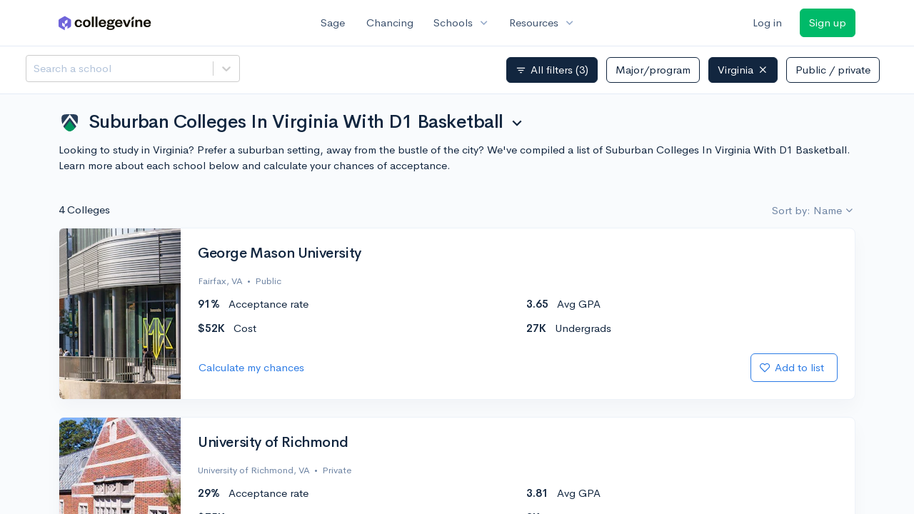

--- FILE ---
content_type: text/html; charset=utf-8
request_url: https://www.collegevine.com/schools/suburban-colleges-in-virginia-with-d1-basketball
body_size: 12887
content:
<!DOCTYPE html>
<html class='h-100' lang='en'>
<head>


<meta content='text/html; charset=UTF-8' http-equiv='Content-Type'>
<meta content='width=device-width, initial-scale=1' name='viewport'>
<meta content='CollegeVine' name='apple-mobile-web-app-title'>
<link href='https://d28hdetl1q8yl2.cloudfront.net/img/favicon-32x32.png' rel='icon' sizes='32x32'>
<link href='https://d28hdetl1q8yl2.cloudfront.net/img/favicon-16x16.png' rel='icon' sizes='16x16'>
<link href='https://d28hdetl1q8yl2.cloudfront.net/img/favicon-64x64.png' rel='icon' sizes='64x64'>
<link href='https://d28hdetl1q8yl2.cloudfront.net/img/favicon-128x128.png' rel='icon' sizes='128x128'>
<link href='https://d28hdetl1q8yl2.cloudfront.net/img/favicon-180x180.png' rel='icon' sizes='180x180'>
<link href='https://d28hdetl1q8yl2.cloudfront.net/img/apple-touch-icon-120x120.png' rel='apple-touch-icon' sizes='120x120'>
<link href='https://d28hdetl1q8yl2.cloudfront.net/img/apple-touch-icon-152x152.png' rel='apple-touch-icon' sizes='152x152'>
<link href='https://d28hdetl1q8yl2.cloudfront.net/img/apple-touch-icon-167x167.png' rel='apple-touch-icon' sizes='167x167'>
<link href='https://d28hdetl1q8yl2.cloudfront.net/img/apple-touch-icon-180x180.png' rel='apple-touch-icon' sizes='180x180'>
<link href='https://d28hdetl1q8yl2.cloudfront.net/img/apple-touch-icon-512x512.png' rel='apple-touch-icon' sizes='512x512'>

<title>Suburban Colleges In Virginia With D1 Basketball | CollegeVine</title>
<meta name="description" content="Looking to study in Virginia? Prefer a suburban setting, away from the bustle of the city? We&#39;ve compiled a list of Suburban Colleges In Virginia With D1 Basketball. Learn more about each school below and calculate your chances of acceptance.">
<meta property="og:title" content="Suburban Colleges In Virginia With D1 Basketball">
<meta property="og:url" content="https://www.collegevine.com/schools/suburban-colleges-in-virginia-with-d1-basketball">
<meta property="og:site_name" content="CollegeVine">
<meta property="og:description" content="Looking to study in Virginia? Prefer a suburban setting, away from the bustle of the city? We&#39;ve compiled a list of Suburban Colleges In Virginia With D1 Basketball. Learn more about each school below and calculate your chances of acceptance.">
<meta name="twitter:title" content="Suburban Colleges In Virginia With D1 Basketball">
<meta name="twitter:card" content="summary_large_image">
<meta name="twitter:site" content="@collegevine">
<meta name="twitter:domain" content="https://www.collegevine.com">
<meta name="twitter:description" content="Looking to study in Virginia? Prefer a suburban setting, away from the bustle of the city? We&#39;ve compiled a list of Suburban Colleges In Virginia With D1 Basketball. Learn more about each school below and calculate your chances of acceptance.">
<link href='https://www.collegevine.com/schools/suburban-colleges-in-virginia-with-d1-basketball' rel='canonical'>
<meta name="csrf-param" content="authenticity_token" />
<meta name="csrf-token" content="pmBNvo6B7v5qT9iMQOEjnXFuwnr7eSgvsQEJDq4rdpmZrsDMBK7B-Az5p2OZNn3W2P6917lrxt8KQOv07rPlHA" />

<script>
  ;(function () {
    function hasBrowserRequiredFeatures() {
      try {
        // template literals
        eval("`test`")
  
        // classes
        eval("class Foo {}")
  
        // arrow functions
        eval("const increment = x => x + 1")
      } catch (error) {
        return false
      }
  
      // performance API
      if (
        typeof performance === "undefined" ||
        typeof performance.clearMeasures !== "function"
      ) {
        return false
      }
  
      return true
    }
  
    // Set flag for unsupported browsers to be later reported to Heap since
    // it hasn’t been loaded at this point:
    const isSupportedBrowser = hasBrowserRequiredFeatures()
    window.CV = window.CV || {}
    window.CV.hasUnsupportedBrowser = !isSupportedBrowser
    window.CV.sentryAttributionKey = null
  
    window.sentryOnLoad = () => {
      if (!isSupportedBrowser) {
        if (
          typeof console !== "undefined" &&
          typeof console.warn === "function"
        ) {
          console.warn(
            "Error reporting disabled. This browser is not officially supported."
          )
        }
        return
      }
  
      Sentry.init({
        release: "app-frontend@7f5420cd22c9fc1112b0ae673afb7a76cdc8965f",
        // Only track errors from JavaScript we serve
        allowUrls: [/collegevine\.com/, /d28hdetl1q8yl2\.cloudfront\.net/],
        beforeSend: (event, hint) => {
          const exception = hint.originalException
  
          // If the __sentryFingerprint field of the underlying exception is
          // defined, use it as the fingerprint for the Sentry issue.
          if (exception && exception.__sentryFingerprint) {
            event.fingerprint = [exception.__sentryFingerprint]
          }
  
          return event
        },
      })
  
      if (CV.sentryAttributionKey) {
        Sentry.setContext("attribution", { key: CV.sentryAttributionKey })
        Sentry.setTag("attribution", CV.sentryAttributionKey)
      }
    }
  })()
</script>
<script crossorigin='anonymous' src='https://js.sentry-cdn.com/4d42713cd70d4bb0973933789bbaede8.min.js'></script>


<!-- Google Consent Mode -->
<script>
  window.dataLayer = window.dataLayer || [];
  function gtag(){dataLayer.push(arguments);}
  gtag("consent", "default", {
    ad_storage: "denied",
    analytics_storage: "denied",
    ad_user_data: "denied",
    ad_personalization: "denied",
    wait_for_update: 500
  });
  gtag("set", "ads_data_redaction", true);
</script>
<!-- Osano -->
<script src='https://cmp.osano.com/Azyzp2TvnpgtM3kbz/02dc74f6-748a-4d06-aae6-1dda988cd583/osano.js'></script>

<!-- Google tag (gtag.js) -->
<script async src='https://www.googletagmanager.com/gtag/js?id=G-KT9ZYXLWZ5'></script>
<script>
  window.dataLayer = window.dataLayer || [];
  function gtag(){dataLayer.push(arguments);}
  gtag('js', new Date());
  
  gtag('config', 'G-KT9ZYXLWZ5');
</script>

<script>
  performance.mark('css:start')
  performance.mark('css:lib:start')
</script>
<link rel="preload stylesheet" href="https://d28hdetl1q8yl2.cloudfront.net/assets/select2/select2.min-15d6ad4dfdb43d0affad683e70029f97a8f8fc8637a28845009ee0542dccdf81.css" as="style" />
<link rel="preload stylesheet" href="https://d28hdetl1q8yl2.cloudfront.net/theme/fonts/feather/feather.min.css" as="style" />
<link rel="preload stylesheet" href="https://d28hdetl1q8yl2.cloudfront.net/theme/css/theme.min.css" as="style" />
<link rel="stylesheet" href="https://cdn.jsdelivr.net/npm/katex@0.16.9/dist/katex.min.css" />
<link rel="preload stylesheet" href="https://d28hdetl1q8yl2.cloudfront.net/assets/app-2fd5a5547831257f8f2cc284019cff51d6b2ee61d19988ee71560bfda5cc31c1.css" as="style" />
<link as='font' crossorigin='anonymous' href='https://d28hdetl1q8yl2.cloudfront.net/material-symbols.20250124.woff2' rel='preload'>
<style>
  @font-face {
    font-family: 'Material Symbols Outlined';
    font-style: normal;
    font-display: block;
    src: url(https://d28hdetl1q8yl2.cloudfront.net/material-symbols.20250124.woff2);
  }
</style>

<link rel="stylesheet" href="https://d28hdetl1q8yl2.cloudfront.net/assets/react-carousel/style-69dbb724412f5f94c8d029a7fb77e9b4fe56b30269c0da9eed2193be3a996b7f.css" defer="defer" />
<link rel="stylesheet" href="https://d28hdetl1q8yl2.cloudfront.net/assets/react-calendar-ca0e0eff047f2ba727d063d3bf3addde3a4bbad240b151d1394288c38746c5d8.css" defer="defer" />

<script>
  performance.mark('css:lib:end')
</script>
<script>
  performance.mark('css:pageStyles:start')
</script>
<link as='fetch' crossorigin='anonymous' href='https://d28hdetl1q8yl2.cloudfront.net/schools/hub/data/static/797d88117504240e55e76da079c08e7a2a4b0eb56e71adf51bc7ac4e6dc91392' rel='preload'>
<link as='fetch' crossOrigin='anonymous' href='/schools/hub/data/recommended-schools' rel='preload'>
<link rel="stylesheet" href="https://d28hdetl1q8yl2.cloudfront.net/theme-landing/libs/flickity/dist/flickity.min.css" />
<link rel="stylesheet" href="https://api.mapbox.com/mapbox-gl-js/v1.8.1/mapbox-gl.css" />
<link rel="stylesheet" href="https://api.mapbox.com/mapbox-gl-js/plugins/mapbox-gl-geocoder/v4.4.2/mapbox-gl-geocoder.css" />

<script>
  performance.mark('css:pageStyles:end')
</script>
<script>
  performance.mark('css:end')
</script>
<script>
  ;(function () {
    function hasBrowserRequiredFeatures() {
      try {
        // template literals
        eval("`test`")
  
        // classes
        eval("class Foo {}")
  
        // arrow functions
        eval("const increment = x => x + 1")
      } catch (error) {
        return false
      }
  
      // performance API
      if (
        typeof performance === "undefined" ||
        typeof performance.clearMeasures !== "function"
      ) {
        return false
      }
  
      return true
    }
  
    // Set flag for unsupported browsers to be later reported to Heap since
    // it hasn’t been loaded at this point:
    const isSupportedBrowser = hasBrowserRequiredFeatures()
    window.CV = window.CV || {}
    window.CV.hasUnsupportedBrowser = !isSupportedBrowser
    window.CV.sentryAttributionKey = null
  
    window.sentryOnLoad = () => {
      if (!isSupportedBrowser) {
        if (
          typeof console !== "undefined" &&
          typeof console.warn === "function"
        ) {
          console.warn(
            "Error reporting disabled. This browser is not officially supported."
          )
        }
        return
      }
  
      Sentry.init({
        release: "app-frontend@7f5420cd22c9fc1112b0ae673afb7a76cdc8965f",
        // Only track errors from JavaScript we serve
        allowUrls: [/collegevine\.com/, /d28hdetl1q8yl2\.cloudfront\.net/],
        beforeSend: (event, hint) => {
          const exception = hint.originalException
  
          // If the __sentryFingerprint field of the underlying exception is
          // defined, use it as the fingerprint for the Sentry issue.
          if (exception && exception.__sentryFingerprint) {
            event.fingerprint = [exception.__sentryFingerprint]
          }
  
          return event
        },
      })
  
      if (CV.sentryAttributionKey) {
        Sentry.setContext("attribution", { key: CV.sentryAttributionKey })
        Sentry.setTag("attribution", CV.sentryAttributionKey)
      }
    }
  })()
</script>
<script crossorigin='anonymous' src='https://js.sentry-cdn.com/4d42713cd70d4bb0973933789bbaede8.min.js'></script>


<script>
  window.CV = window.CV || {}
  window.CV.featureFlags = {}
  window.CV.trackedFeatureFlags = {
    "ff_mkt_795_ai_menu_button": true,
    "ff_uaq_487_ivy_notification_conversation": false,
    "ff_uaq_549_new_ivy_onboarding_experience": true,
    "ff_uaq_750_ivy_tutor_copy": "Free help",
    "ff_uaq_752_add_modal_after_ivy_tutor_landing": true,
    "ff_app_13500_cookie_consent_management": "osano",
    "ff_rcr_2453_ask_for_shorelight_phone_number_earlier": false,
    "ff_rcr_2353_enable_shorelight": false,
    "ff_app_13805_mobile_push_notifications_contextual": true,
    "ff_app_18741_ai_tastemaker_request_human_review": 1,
    "ff_app_18969_brag_sheet_student_conversion": "obvious",
    "ff_app_20988_landing_page_student_banner": true
  }
  
  CV.isMobileDevice = false
  CV.mobileApp = {
    manifest: null,
    isStartup: false,
    pushPermissionRequestMode: null,
  }
  
  CV.deviceCategory = "desktop"
  CV.page = {
    type: "app",
    blog: {
      slug: null,
      categories: null,
    }
  }
</script>
<script>
  !function(){var analytics=window.analytics=window.analytics||[];if(!analytics.initialize)if(analytics.invoked)window.console&&console.error&&console.error("Segment snippet included twice.");else{analytics.invoked=!0;analytics.methods=["trackSubmit","trackClick","trackLink","trackForm","pageview","identify","reset","group","track","ready","alias","debug","page","once","off","on","addSourceMiddleware","addIntegrationMiddleware","setAnonymousId","addDestinationMiddleware"];analytics.factory=function(e){return function(){var t=Array.prototype.slice.call(arguments);t.unshift(e);analytics.push(t);return analytics}};for(var e=0;e<analytics.methods.length;e++){var key=analytics.methods[e];analytics[key]=analytics.factory(key)}analytics.load=function(key,e){var t=document.createElement("script");t.type="text/javascript";t.async=!0;t.src="https://cdn.segment.com/analytics.js/v1/" + key + "/analytics.min.js";var n=document.getElementsByTagName("script")[0];n.parentNode.insertBefore(t,n);analytics._loadOptions=e};analytics._writeKey='rWXWySxnrfE3LkUSGnjwjOOc2hsfLtaC';;analytics.SNIPPET_VERSION="4.15.3";
  analytics.load('rWXWySxnrfE3LkUSGnjwjOOc2hsfLtaC');
  }}();
</script>
<script src="https://d28hdetl1q8yl2.cloudfront.net/assets/tracking-fa9713c983199b4698597ef97cb4bc9b49f5a33564ac751a6aa1bc959067ded0.js"></script>
<script>
  if (CV.tracking) {
    CV.tracking.pageView()
  }
</script>
<script>
  if (CV.currentUser) {
    
    if (CV.tracking) {
      CV.tracking.identify(CV.currentUser.cvid)
    }
  }
</script>




</head>
<body class='h-100 d-flex flex-column overflow-y-hidden '>
<a aria-label='Skip to main content' class='skip-to-main-content visuallyhidden focusable' href='#skip-to-main' tabindex='0'>Skip to main content</a>


<nav class='bg-white navbar navbar-light navbar-user navbar-expand-md py-3 px-1 px-md-3'>
<div class='d-flex align-items-center justify-content-between flex-grow-1 px-3 container'>
<div class='d-flex align-items-center'>
<a href='/'>
<img class="img-fluid" alt="CollegeVine home" src="https://d28hdetl1q8yl2.cloudfront.net/img/cv-logo-lilac.svg" />
</a>

</div>
<div class='d-flex align-items-center justify-content-around bg-white'>
<a class='text-gray-800 text-nowrap px-3 mx-1' href='https://www.collegevine.com/sage'>
Sage
</a>
<a class='text-gray-800 text-nowrap px-3 mx-1' href='https://www.collegevine.com/admissions-calculator'>
Chancing
</a>
<div class='dropdown'>
<button class='btn btn-link py-0 px-3 text-gray-800 d-flex align-items-center justify-content-between dropdown-toggle'>
<div class='text-nowrap'>Schools</div>
<div class='material-symbol ms-2 ml-2 large text-muted'>expand_more</div>
</button>
<div class='dropdown-menu z-index-popover'>
<a class='text-gray-800 text-nowrap dropdown-item' href='https://www.collegevine.com/schools/hub/all'>Explore Colleges</a>
<a class='text-gray-800 text-nowrap dropdown-item' href='https://www.collegevine.com/college-lists-and-rankings'>Rankings</a>
</div>
</div>
<div class='dropdown'>
<button class='btn btn-link py-0 px-3 text-gray-800 d-flex align-items-center justify-content-between dropdown-toggle'>
<div class='text-nowrap'>Resources</div>
<div class='material-symbol ms-2 ml-2 large text-muted'>expand_more</div>
</button>
<div class='dropdown-menu z-index-popover'>
<a class='text-gray-800 text-nowrap dropdown-item' href='https://www.collegevine.com/ai/homework-help'>Homework Help</a>
<a class='text-gray-800 text-nowrap dropdown-item' href='https://www.collegevine.com/faq'>Expert FAQ</a>
<a class='text-gray-800 text-nowrap dropdown-item' href='https://www.collegevine.com/guidance'>Blog Articles</a>
<a class='text-gray-800 text-nowrap dropdown-item' href='https://blog.collegevine.com/category/essays/essay-guides-2023-24/'>Essay Guides</a>
<a class='text-gray-800 text-nowrap dropdown-item' href='https://www.collegevine.com/livestreams'>Livestreams</a>
<a class='text-gray-800 text-nowrap dropdown-item' href='https://www.collegevine.com/monthly-scholarships'>Scholarships</a>
<a class='text-gray-800 text-nowrap dropdown-item' href='https://www.collegevine.com/communities/feed'>Community</a>
<a class='text-gray-800 text-nowrap dropdown-item' href='https://www.collegevine.com/essays/review'>Peer essay review</a>
</div>
</div>
</div>

<div class='d-flex align-items-center'>
<form class="my-0" method="post" action="https://www.collegevine.com/users/auth/auth0?screen_hint=login"><button class="navbar-btn btn btn-link text-gray-800 mr-3 me-3" id="navbarLogin" type="submit">Log in</button><input type="hidden" name="authenticity_token" value="21bZm1e2n8OJvAAsZon_2TNQJ6dAYq1O_g1g1EPCQC81qWxT0a1dWmXzFhr8Vl3WHdzKS6oYUrOLak_oL0RNww" /></form>
<form class="my-0" method="post" action="https://www.collegevine.com/users/auth/auth0?screen_hint=signUp"><button class="navbar-btn btn btn-success" id="signup" type="submit">Sign up</button><input type="hidden" name="authenticity_token" value="pjknMPjHjNyjglGEPKlpxTrUSzlY1Nl5vBVhCuRKfLtIxpL4ftxORU_NR7KmdsvKFFim1bKuJoTJck42iMxxVw" /></form>
</div>
</div>
</nav>

<div class='skip-to-main' id='skip-to-main' tabindex='-1'></div>


<div id="bb7ebf54" class=""></div>


<div id="6fa0b007" class="flex-grow-1 d-flex flex-column overflow-y-hidden"><div class="d-flex overflow-hidden flex-grow-1" data-reactroot=""><div class="d-flex flex-column overflow-hidden flex-grow-1 position-relative"><script type="application/ld+json">{"@context":"https://schema.org","@type":"ItemList","name":"Suburban Colleges In Virginia With D1 Basketball","url":"https://www.collegevine.com/schools/suburban-colleges-in-virginia-with-d1-basketball","description":"Looking to study in Virginia? Prefer a suburban setting, away from the bustle of the city? We've compiled a list of Suburban Colleges In Virginia With D1 Basketball. Learn more about each school below and calculate your chances of acceptance.","numberOfItems":4,"itemListOrder":"https://schema.org/ItemListOrderAscending","itemListElement":[{"@type":"ListItem","name":"George Mason University","address":"4400 University Dr Fairfax, Virginia 22030","position":0,"url":"https://www.collegevine.com/schools/george-mason-university"},{"@type":"ListItem","name":"University of Richmond","address":"142 UR Drive University of Richmond, Virginia 23173","position":1,"url":"https://www.collegevine.com/schools/university-of-richmond"},{"@type":"ListItem","name":"University of Virginia | UVA","address":"1827 University Avenue Charlottesville, Virginia 22903","position":2,"url":"https://www.collegevine.com/schools/university-of-virginia-uva"},{"@type":"ListItem","name":"William & Mary","address":"200 Richmond Road Williamsburg, Virginia 23187","position":3,"url":"https://www.collegevine.com/schools/college-of-william-mary-william-mary"}]}</script><div class="flex-grow-1 bg-very-light-grey overflow-x-hidden overflow-y-auto t--scroll-container"><div class="position-sticky z-index-fixed d-flex justify-content-between bg-white border-bottom py-3 px-5" style="top:0"><div class="mb-4 mb-md-0 mr-3 my-1 my-md-0" style="width:20em;min-width:15em"><style data-emotion-css="2b097c-container">.css-2b097c-container{position:relative;box-sizing:border-box;}</style><div class=" css-2b097c-container"><style data-emotion-css="yk16xz-control">.css-yk16xz-control{-webkit-align-items:center;-webkit-box-align:center;-ms-flex-align:center;align-items:center;background-color:hsl(0,0%,100%);border-color:hsl(0,0%,80%);border-radius:4px;border-style:solid;border-width:1px;cursor:default;display:-webkit-box;display:-webkit-flex;display:-ms-flexbox;display:flex;-webkit-flex-wrap:wrap;-ms-flex-wrap:wrap;flex-wrap:wrap;-webkit-box-pack:justify;-webkit-justify-content:space-between;-ms-flex-pack:justify;justify-content:space-between;min-height:38px;outline:0 !important;position:relative;-webkit-transition:all 100ms;transition:all 100ms;box-sizing:border-box;}.css-yk16xz-control:hover{border-color:hsl(0,0%,70%);}</style><div class="t--name-search__control css-yk16xz-control"><style data-emotion-css="1hwfws3">.css-1hwfws3{-webkit-align-items:center;-webkit-box-align:center;-ms-flex-align:center;align-items:center;display:-webkit-box;display:-webkit-flex;display:-ms-flexbox;display:flex;-webkit-flex:1;-ms-flex:1;flex:1;-webkit-flex-wrap:wrap;-ms-flex-wrap:wrap;flex-wrap:wrap;padding:2px 8px;-webkit-overflow-scrolling:touch;position:relative;overflow:hidden;box-sizing:border-box;}</style><div class="t--name-search__value-container css-1hwfws3"><style data-emotion-css="8dspav-placeholder">.css-8dspav-placeholder{color:#B1C2D9;margin-left:2px;margin-right:2px;position:absolute;top:50%;-webkit-transform:translateY(-50%);-ms-transform:translateY(-50%);transform:translateY(-50%);box-sizing:border-box;}</style><div class="t--name-search__placeholder css-8dspav-placeholder">Search a school</div><style data-emotion-css="1g6gooi">.css-1g6gooi{margin:2px;padding-bottom:2px;padding-top:2px;visibility:visible;color:hsl(0,0%,20%);box-sizing:border-box;}</style><div class="css-1g6gooi"><div class="t--name-search__input" style="display:inline-block"><input type="text" autoCapitalize="none" autoComplete="off" autoCorrect="off" id="react-select-45-input" spellcheck="false" tabindex="0" value="" aria-autocomplete="list" aria-label="Search a school" style="box-sizing:content-box;width:1px;label:input;background:0;border:0;font-size:inherit;opacity:1;outline:0;padding:0;color:inherit"/><div style="position:absolute;top:0;left:0;visibility:hidden;height:0;overflow:scroll;white-space:pre"></div></div></div></div><style data-emotion-css="1wy0on6">.css-1wy0on6{-webkit-align-items:center;-webkit-box-align:center;-ms-flex-align:center;align-items:center;-webkit-align-self:stretch;-ms-flex-item-align:stretch;align-self:stretch;display:-webkit-box;display:-webkit-flex;display:-ms-flexbox;display:flex;-webkit-flex-shrink:0;-ms-flex-negative:0;flex-shrink:0;box-sizing:border-box;}</style><div class="t--name-search__indicators css-1wy0on6"><style data-emotion-css="1okebmr-indicatorSeparator">.css-1okebmr-indicatorSeparator{-webkit-align-self:stretch;-ms-flex-item-align:stretch;align-self:stretch;background-color:hsl(0,0%,80%);margin-bottom:8px;margin-top:8px;width:1px;box-sizing:border-box;}</style><span class="t--name-search__indicator-separator css-1okebmr-indicatorSeparator"></span><style data-emotion-css="tlfecz-indicatorContainer">.css-tlfecz-indicatorContainer{color:hsl(0,0%,80%);display:-webkit-box;display:-webkit-flex;display:-ms-flexbox;display:flex;padding:8px;-webkit-transition:color 150ms;transition:color 150ms;box-sizing:border-box;}.css-tlfecz-indicatorContainer:hover{color:hsl(0,0%,60%);}</style><div aria-hidden="true" class="t--name-search__indicator t--name-search__dropdown-indicator css-tlfecz-indicatorContainer"><style data-emotion-css="19bqh2r">.css-19bqh2r{display:inline-block;fill:currentColor;line-height:1;stroke:currentColor;stroke-width:0;}</style><svg height="20" width="20" viewBox="0 0 20 20" aria-hidden="true" focusable="false" class="css-19bqh2r"><path d="M4.516 7.548c0.436-0.446 1.043-0.481 1.576 0l3.908 3.747 3.908-3.747c0.533-0.481 1.141-0.446 1.574 0 0.436 0.445 0.408 1.197 0 1.615-0.406 0.418-4.695 4.502-4.695 4.502-0.217 0.223-0.502 0.335-0.787 0.335s-0.57-0.112-0.789-0.335c0 0-4.287-4.084-4.695-4.502s-0.436-1.17 0-1.615z"></path></svg></div></div></div></div></div><div class="bg-gradient-light-grey rounded py-2"> </div></div><div class="container"><div class="d-flex flex-wrap align-items-center justify-content-between mt-3 mb-0 mb-md-4"><div class="dropdown  my-2"><button class="btn btn-link text-body p-0" aria-label="Ranking selector" aria-expanded="false" role="combobox" aria-haspopup="listbox" aria-controls="ranking-selector-dropdown-options"><h1 class="my-2 d-flex align-items-start"><img class="mr-3" src="https://d28hdetl1q8yl2.cloudfront.net/img/landing/rankings-logo.svg" style="height:1.1em"/><span class="text-left">Suburban Colleges In Virginia With D1 Basketball</span><span class="material-symbol ml-2 pt-1">expand_more</span></h1></button></div><p class="">Looking to study in Virginia? Prefer a suburban setting, away from the bustle of the city? We&#x27;ve compiled a list of Suburban Colleges In Virginia With D1 Basketball. Learn more about each school below and calculate your chances of acceptance.</p></div><div class="d-flex justify-content-between mb-3"><div class="">4 Colleges</div><div class="d-flex justify-content-end"><div class="dropdown  "><button class="
        dropdown-toggle d-inline-flex align-items-center justify-content-center
         btn btn-link p-0 text-secondary" aria-label="Sort options" aria-expanded="false" role="combobox" aria-haspopup="listbox" aria-controls="school-sort-options-dropdown">Sort by: Name</button></div></div></div><div class="pb-4"><div class="card mb-0 t--list-row t--school-8df5ee53-9f90-454e-8a37-23046f737814"><div class="card-body row"><div class="col-12 col-sm-auto mb-5 mb-sm-0 d-flex flex-column flex-sm-row align-items-stretch"><div class="m-n4 overflow-hidden position-relative rounded-left" style="width:170px"><img class="position-absolute" src="https://collegevine.imgix.net/8df5ee53-9f90-454e-8a37-23046f737814.jpg?w=170&amp;h=270&amp;fit=crop&amp;crop=edges&amp;auto=format" srcSet="" style="left:calc(50% - 85px);top:calc(50% - 135px)" alt="" sizes=""/></div></div><div class="col-12 col-sm ml-sm-4 pt-3 pt-sm-0"><div class="d-flex align-items-start justify-content-between"><a class="h2 text-body flex-grow-1" href="/schools/hub/all/d/george-mason-university">George Mason University</a></div><div class="small text-secondary d-flex align-items-center"><div class="t--location">Fairfax, VA</div></div><div class="row "><div class="col-6"><div class="mt-3 d-flex align-items-center "><strong class="t--tuition-in-state">$10K</strong><span class="ml-3">In-state tuition</span></div></div><div class="col-6"><div class="mt-3 d-flex align-items-center "><strong class="t--tuition-out-of-state">$35K</strong><span class="ml-3">Out-of-state tuition</span></div></div></div><div class="d-flex justify-content-between align-items-center mt-4"><a class="btn btn-link p-0" aria-label="Calculate my chances for George Mason University" href="/admissions-calculator">Calculate my chances</a><div class=""><form class="d-inline" method="post" action="/users/auth/auth0?origin=%2Fschools%2Fsuburban-colleges-in-virginia-with-d1-basketball&amp;screen_hint=signUp" target=""><button class="d-flex btn btn-outline-primary" type="submit"><div class="d-flex align-items-center mr-2"><i class="fe fe-heart"></i><div class="d-none d-md-block ml-2">Add to list</div></div></button><input type="hidden" class="" name="authenticity_token" value=""/></form></div></div></div></div></div></div><div class="pb-4"><div class="card mb-0 t--list-row t--school-79eccccd-6a0b-431f-9916-79b0ee0dee39"><div class="card-body row"><div class="col-12 col-sm-auto mb-5 mb-sm-0 d-flex flex-column flex-sm-row align-items-stretch"><div class="m-n4 overflow-hidden position-relative rounded-left" style="width:170px"><img class="position-absolute" src="https://collegevine.imgix.net/79eccccd-6a0b-431f-9916-79b0ee0dee39.jpg?w=170&amp;h=270&amp;fit=crop&amp;crop=edges&amp;auto=format" srcSet="" style="left:calc(50% - 85px);top:calc(50% - 135px)" alt="" sizes=""/></div></div><div class="col-12 col-sm ml-sm-4 pt-3 pt-sm-0"><div class="d-flex align-items-start justify-content-between"><a class="h2 text-body flex-grow-1" href="/schools/hub/all/d/university-of-richmond">University of Richmond</a></div><div class="small text-secondary d-flex align-items-center"><div class="t--location">University of Richmond, VA</div></div><div class="row "><div class="col-6"><div class="mt-3 d-flex align-items-center "><strong class="t--tuition-in-state">$60K</strong><span class="ml-3">In-state tuition</span></div></div><div class="col-6"><div class="mt-3 d-flex align-items-center "><strong class="t--tuition-out-of-state">$60K</strong><span class="ml-3">Out-of-state tuition</span></div></div></div><div class="d-flex justify-content-between align-items-center mt-4"><a class="btn btn-link p-0" aria-label="Calculate my chances for University of Richmond" href="/admissions-calculator">Calculate my chances</a><div class=""><form class="d-inline" method="post" action="/users/auth/auth0?origin=%2Fschools%2Fsuburban-colleges-in-virginia-with-d1-basketball&amp;screen_hint=signUp" target=""><button class="d-flex btn btn-outline-primary" type="submit"><div class="d-flex align-items-center mr-2"><i class="fe fe-heart"></i><div class="d-none d-md-block ml-2">Add to list</div></div></button><input type="hidden" class="" name="authenticity_token" value=""/></form></div></div></div></div></div></div><div class="pb-4"><div class="card mb-0 t--list-row t--school-4f44a70d-648c-4349-b95e-9f06ce8d4010"><div class="card-body row"><div class="col-12 col-sm-auto mb-5 mb-sm-0 d-flex flex-column flex-sm-row align-items-stretch"><div class="m-n4 overflow-hidden position-relative rounded-left" style="width:170px"><img class="position-absolute" src="https://collegevine.imgix.net/4f44a70d-648c-4349-b95e-9f06ce8d4010.jpg?w=170&amp;h=270&amp;fit=crop&amp;crop=edges&amp;auto=format" srcSet="" style="left:calc(50% - 85px);top:calc(50% - 135px)" alt="" sizes=""/></div></div><div class="col-12 col-sm ml-sm-4 pt-3 pt-sm-0"><div class="d-flex align-items-start justify-content-between"><a class="h2 text-body flex-grow-1" href="/schools/hub/all/d/university-of-virginia-uva">University of Virginia | UVA</a></div><div class="small text-secondary d-flex align-items-center"><div class="t--location">Charlottesville, VA</div></div><div class="row "><div class="col-6"><div class="mt-3 d-flex align-items-center "><strong class="t--tuition-in-state">$17K</strong><span class="ml-3">In-state tuition</span></div></div><div class="col-6"><div class="mt-3 d-flex align-items-center "><strong class="t--tuition-out-of-state">$52K</strong><span class="ml-3">Out-of-state tuition</span></div></div></div><div class="d-flex justify-content-between align-items-center mt-4"><a class="btn btn-link p-0" aria-label="Calculate my chances for University of Virginia | UVA" href="/admissions-calculator">Calculate my chances</a><div class=""><form class="d-inline" method="post" action="/users/auth/auth0?origin=%2Fschools%2Fsuburban-colleges-in-virginia-with-d1-basketball&amp;screen_hint=signUp" target=""><button class="d-flex btn btn-outline-primary" type="submit"><div class="d-flex align-items-center mr-2"><i class="fe fe-heart"></i><div class="d-none d-md-block ml-2">Add to list</div></div></button><input type="hidden" class="" name="authenticity_token" value=""/></form></div></div></div></div></div></div><div class="pb-4"><div class="card mb-0 t--list-row t--school-fefccd1d-6b12-4ce5-96f6-4907cef0addc"><div class="card-body row"><div class="col-12 col-sm-auto mb-5 mb-sm-0 d-flex flex-column flex-sm-row align-items-stretch"><div class="m-n4 overflow-hidden position-relative rounded-left" style="width:170px"><img class="position-absolute" src="https://collegevine.imgix.net/fefccd1d-6b12-4ce5-96f6-4907cef0addc.jpg?w=170&amp;h=270&amp;fit=crop&amp;crop=edges&amp;auto=format" srcSet="" style="left:calc(50% - 85px);top:calc(50% - 135px)" alt="" sizes=""/></div></div><div class="col-12 col-sm ml-sm-4 pt-3 pt-sm-0"><div class="d-flex align-items-start justify-content-between"><a class="h2 text-body flex-grow-1" href="/schools/hub/all/d/college-of-william-mary-william-mary">William &amp; Mary</a></div><div class="small text-secondary d-flex align-items-center"><div class="t--location">Williamsburg, VA</div></div><div class="row "><div class="col-6"><div class="mt-3 d-flex align-items-center "><strong class="t--tuition-in-state">$19K</strong><span class="ml-3">In-state tuition</span></div></div><div class="col-6"><div class="mt-3 d-flex align-items-center "><strong class="t--tuition-out-of-state">$45K</strong><span class="ml-3">Out-of-state tuition</span></div></div></div><div class="d-flex justify-content-between align-items-center mt-4"><a class="btn btn-link p-0" aria-label="Calculate my chances for William &amp; Mary" href="/admissions-calculator">Calculate my chances</a><div class=""><form class="d-inline" method="post" action="/users/auth/auth0?origin=%2Fschools%2Fsuburban-colleges-in-virginia-with-d1-basketball&amp;screen_hint=signUp" target=""><button class="d-flex btn btn-outline-primary" type="submit"><div class="d-flex align-items-center mr-2"><i class="fe fe-heart"></i><div class="d-none d-md-block ml-2">Add to list</div></div></button><input type="hidden" class="" name="authenticity_token" value=""/></form></div></div></div></div></div></div></div></div></div></div></div>




<noscript>
<div class='position-fixed fixed-bottom text-center'>
<div class='alert bg-soft-warning mb-0'>
<i class='fe fe-alert-triangle'></i>
Looks like you don’t have JavaScript enabled.
<a href='http://activatejavascript.org/en/instructions' target='_blank'>
Enable JavaScript to use our free tools.
<i class='fe fe-external-link'></i>
</a>
</div>
</div>
</noscript>

<script>
  performance.mark('js:start')
  performance.mark('js:lib:start')
</script>
<script src="https://d28hdetl1q8yl2.cloudfront.net/theme/libs/jquery/dist/jquery.min.js"></script>
<script src="https://d28hdetl1q8yl2.cloudfront.net/assets/select2/select2.min-308692a9122971f04b0f0652762845a3e6fcf6b3b2be36f6986bb6e0c6e4d696.js"></script>
<script src="https://d28hdetl1q8yl2.cloudfront.net/theme/libs/bootstrap/dist/js/bootstrap.bundle.min.js"></script>
<script src="https://d28hdetl1q8yl2.cloudfront.net/theme/libs/autosize/dist/autosize.min.js"></script>
<script src="https://d28hdetl1q8yl2.cloudfront.net/theme/libs/list.js/dist/list.min.js"></script>
<script src="https://d28hdetl1q8yl2.cloudfront.net/theme/js/theme.min.js"></script>
<script src="https://d28hdetl1q8yl2.cloudfront.net/assets/auth0/auth0.min-5ce8da81957a0f3971132fcfe8cd30d9dfc5a60b6a43e5f530e6f0b52799fdaa.js"></script>
<script src="https://d28hdetl1q8yl2.cloudfront.net/assets/rails_unobtrusive-91ff7a3719632be9c1390987b1ca26127361368f280b146e7efb3be42ccb2e77.js"></script>
<script src="https://d28hdetl1q8yl2.cloudfront.net/assets/performance_analytics-83186d88a07a12c063bf191d9586b54b535288c4ee96db092366269cd4c3aa58.js"></script>
<script src="https://d28hdetl1q8yl2.cloudfront.net/assets/localtime-89ef2519207b0fc150226045f6e2d620db2dac9e01247045dc93e8d71a71b273.js"></script>
<script>
  performance.mark('js:lib:end')
</script>
<script>
  window.CV = window.CV || {}
  
  window.CV.pathInfo = function(name) {
    const path = window.CV.pathInfo.endpoints[name]
    if (!path) {
      window.CV.pathInfo.missingPath(name)
      return
    }
  
    return { path, token: 'asdZ4autwA4H_9p98IilkfqeYD6Me5Dugc7F8wMB8ERVCdSTIYLvCGFJpZIpX_vaUw4fk85pfh46jycJQ5ljwQ' }
  }
  
  window.CV.pathInfo.endpoints = {"autopilot_pre_join_path":"/applications/pre-join","flag_set_path":"/flag/set","schools_content_modules_get_path":"/schools/content-modules/get","schools_content_modules_presence_path":"/schools/content-modules/presence","schools_hub_admissions_path":"/schools/hub/admissions","schools_hub_data_chances_and_financials_path":"/schools/hub/data/chances-and-financials","schools_hub_data_recommended_schools_path":"/schools/hub/data/recommended-schools","schools_hub_notify_filter_selection_path":"/schools/hub/notify-filter-selection","schools_hub_save_view_config_path":"/schools/hub/save-view-config","schools_hub_whatif_chancing_path":"/schools/hub/whatif-chancing","schools_lists_add_path":"/schools/lists/add","schools_lists_remove_path":"/schools/lists/remove","schools_search_path":"/schools/search","schools_update_school_notes_path":"/schools/school-notes","sem_school_content_modules_create_path":"/recruit/school/content-modules/interactions","sem_connections_invite_vine_path":"/recruit/connections/invite-vine","sem_discover_fetch_students_path":"/recruit/discover/students","sem_school_update_path":"/recruit/school/update","sem_school_update_header_image_path":"/recruit/school/update-header-image","network_connections_accept_invitation_path":"/network/connections/accept","network_connections_invite_school_path":"/network/connections/invite","network_connections_ignore_invitation_path":"/network/connections/ignore","profile_name_path":"/profile/name","profile_visibility_path":"/profile/visibility","profile_search_extracurricular_activities_path":"/profile/search-extracurriculars","profile_generate_ec_description_path":"/profile/generate-ec-description","blog_lite_chancing_path":"/blog/lite-chancing","high_schools_invitations_invite_sem_school_path":"/high-schools/invitations/sem-school/invite","mobile_set_push_token_path":"/mobile/set-push-token","mobile_push_permission_not_granted_path":"/mobile/push-permission-not-granted","trellis_inference_recruiter_create_conversation_path":"/trellis/inference/recruiter/create-conversation","trellis_inference_recruiter_send_message_path":"/trellis/inference/recruiter/send-message","experts_advising_submit_consult_inquiry_path":"","login_path":"/users/auth/auth0?origin=%2Fschools%2Fsuburban-colleges-in-virginia-with-d1-basketball","schools_static_data_url":"https://d28hdetl1q8yl2.cloudfront.net/schools/hub/data/static/797d88117504240e55e76da079c08e7a2a4b0eb56e71adf51bc7ac4e6dc91392","livestreams_client_window_visibility_path":"/livestreams/client-window-visibility","livestreams_conferences_ban_user_path":"/livestreams/conferences/ban_user","livestreams_conferences_download_url_path":"/livestreams/conferences/download_url","livestreams_conferences_status_complete_path":"/livestreams/conferences/status/complete","livestreams_conferences_status_on_air_path":"/livestreams/conferences/status/on-air","livestreams_cta_add_path":"/livestreams/cta/add","livestreams_cta_delete_path":"/livestreams/cta/delete","livestreams_cta_open_path":"/livestreams/cta/open","livestreams_cta_update_path":"/livestreams/cta/update","livestreams_cta_save_referral_path":"/livestreams/cta/save-referral","livestreams_live_promo_stream_path":"/livestreams/live-promo-stream","livestreams_polls_add_path":"/livestreams/polls/add","livestreams_polls_answer_path":"/livestreams/polls/answer","livestreams_polls_delete_path":"/livestreams/polls/delete","livestreams_polls_load_path":"/livestreams/polls/load","livestreams_polls_report_shown_path":"/livestreams/polls/shown","livestreams_polls_responses_path":"/livestreams/polls/responses","livestreams_polls_status_path":"/livestreams/polls/status","livestreams_polls_update_path":"/livestreams/polls/update","livestreams_register_path":"/livestreams/register","livestreams_questions_all_path":"/livestreams/questions/all","livestreams_questions_post_path":"/livestreams/questions/post","livestreams_questions_visibility_path":"/livestreams/questions/visibility","livestreams_reactions_launch_path":"/livestreams/reactions/launch","livestreams_recording_watch_event_path":"/livestreams/recording-watch-event","livestreams_video_pipeline_status_path":"/livestreams/conferences/pipeline-status","profile_set_username_path":"/profile/username","profile_validate_username_path":"/profile/validate-username","experts_search_advisors_path":"nope","enrollment_survey_remove_school_from_list_path":"/enrollment-survey/remove-school","enrollment_survey_record_survey_submitted_path":"/enrollment-survey/record-survey-submitted","enrollment_survey_update_accepting_late_cycle_offers_path":"/enrollment-survey/update-accepting-offers","enrollment_survey_update_address_path":"/enrollment-survey/update-address"}
  
  window.CV.apiEndpoint = function({ name, continuation }) {
    return continuation(window.CV.pathInfo(name))
  }
</script>
<script>
  window.CV.pathInfo.missingPath = function(name) {
    console.error("Missing API endpoint", name)
    if (typeof window.Sentry !== "undefined") {
      window.Sentry.captureException(new Error("Missing API endpoint"), { extra: { name } })
    }
  }
</script>

<script>
  window.CV = window.CV || {}
  window.CV.pusherConfig =
    {"key":"ada6bc1c6ec3ba44d3ca","cluster":"us2","authToken":"f8zWE_ghUW_sNgtQxwbb9C4JbTB4fV9l4nJdC6miCSFAAlthcg5-aYqAdL8e0YW_h5kSnTpvsZVZM7_x6TqapA","authPath":"/pusher/auth"}
</script>

<script>
  window.CV = window.CV || {}
  window.CV.assetsRoot = "https://d28hdetl1q8yl2.cloudfront.net/"
</script>

<script>
  function setUserFlag(flagName, callback) {
    $.post("/flag/set", {
      flag_name: flagName,
      authenticity_token: 'XTHgdZU2p8QL-LEnNawE6MDSLDenY4k5K05cFN61tLFi_20HHxmIwm1Ozsjse1qjaUJTmuVxZ8mQD77uni0nNA',
      success: callback
    })
  }
  
  function unsetUserFlag(flagName) {
    $.post("/flag/unset", {
      flag_name: flagName,
      authenticity_token: '9xwrY-O5-eX3hdq66O9AnDZvBy_fB1_JP29WAwRE4ajI0qYRaZbW45EzpVUxOB7Xn_94gp0VsTmELrT5RNxyLQ',
    })
  }
</script>
<script>
  performance.mark('js:pageScripts:start')
</script>
<script src="https://d28hdetl1q8yl2.cloudfront.net/theme-landing/libs/flickity/dist/flickity.pkgd.min.js"></script>
<script src="https://api.mapbox.com/mapbox-gl-js/v1.8.1/mapbox-gl.js"></script>
<script src="https://api.mapbox.com/mapbox-gl-js/plugins/mapbox-gl-geocoder/v4.4.2/mapbox-gl-geocoder.min.js"></script>
<script src="https://d28hdetl1q8yl2.cloudfront.net/assets/react@17.0.2/react.production.min.js"></script><script src="https://d28hdetl1q8yl2.cloudfront.net/assets/react-dom@17.0.2/react-dom.production.min.js"></script><script src="https://d28hdetl1q8yl2.cloudfront.net/assets/src/EntryPoints/Livestream/MiniPromo-358faa8c02482f8bf5a39a71dca7bfa735de352fb23294811e8149883e922e78.purs"></script><script>(function() { 
    
    if (typeof Purs_EntryPoints_Livestream_MiniPromo === 'undefined') {
      throw new Error('APP-9029: PureScript entrypoint is missing: module=Livestream/MiniPromo')
    }
    

    const boot = Purs_EntryPoints_Livestream_MiniPromo.boot
    const mount = boot && (boot.mount || boot)
    if (typeof mount === 'function') {
      mount('bb7ebf54')({"utmSource":"workspace"})()
    } else {
      throw new Error('Expected module Livestream/MiniPromo to export a value `boot` ' +
        'which is either a function or has a function field `mount`, but got `' + boot + '`')
    }
     })()</script><script src="https://d28hdetl1q8yl2.cloudfront.net/assets/src/EntryPoints/Hub/AllSchools-806e9811b6ce6ca75d94930d7e324f043601068119cf3a2433099f07a4df3e56.purs"></script><script>(function() { 
    
    if (typeof Purs_EntryPoints_Hub_AllSchools === 'undefined') {
      throw new Error('APP-9029: PureScript entrypoint is missing: module=Hub/AllSchools')
    }
    

    const boot = Purs_EntryPoints_Hub_AllSchools.boot
    if (boot && typeof boot.hydrate === 'function') {
      boot.hydrate('6fa0b007')({"chancingProfile":null,"currentUser":null,"featureFlags":{"autopilot":"ineligible","rcr2577ClaimSchoolProfileLinkOnSdp":false,"app18667SageOnSdp":false},"focusedSchool":null,"hasFinancialProfile":false,"mapboxAccessToken":"pk.eyJ1IjoiY29sbGVnZXZpbmUtaXZ5IiwiYSI6ImNrOTA0NGgxdzAxeG0zZWxmampiNWo3MWMifQ.wENcRHYGVA5CLLYvaFLroA","mobileLayout":false,"paths":{"chancingCta":"/admissions-calculator","chancingWizardReturnToHub":"/chancing/profile?next=zcEXqWWHtlPCGeAeVlJoNQqwOsUHEVWo7L8UidIAhieQX1zysRzPpns%2FDFBrM0oEVI%2BCbM1Euuo4LEcxy%2FANwhA9dWkG%2BCGyT59My9oF8LZ4uubAmj8%3D--XLf9kehEBC4Si1co--IroqYcFh7QkX7YO3Ayq8XQ%3D%3D","hub":"/schools/hub","rootUrl":"https://www.collegevine.com"},"randomSeed":368918,"schoolList":[],"schoolConnections":{},"showNetworkCard":false,"vineBelowConnectionLimit":null,"whatificator":{"visible":false,"scenario":[{"id":"gpa","value":3.6},{"id":"sat","readingWriting":650,"math":650},{"id":"coursework","ap":2,"honors":5,"collegeClasses":0}]},"counselorConnections":null,"initialSchools":{"schools":[],"chancesAndFinancials":{}},"initialConfig":null,"ranking":null,"seoView":{"slug":"suburban-colleges-in-virginia-with-d1-basketball","title":"Suburban Colleges In Virginia With D1 Basketball","description":"Looking to study in Virginia? Prefer a suburban setting, away from the bustle of the city? We've compiled a list of Suburban Colleges In Virginia With D1 Basketball. Learn more about each school below and calculate your chances of acceptance.","ranking":null,"filters":[{"facet":"CampusSetting","selection":{"options":["Suburban"]}},{"facet":"State","selection":{"options":["Virginia"]}},{"facet":"HasDivisionOneBasketball","selection":{"options":["Yes"]}}],"schools":[{"id":"4f44a70d-648c-4349-b95e-9f06ce8d4010","slug":"university-of-virginia-uva","name":"University of Virginia | UVA","address":{"nonUSAddress":null,"usAddress":{"street":"1827 University Avenue","city":"Charlottesville","county":"Albemarle County","state":"VA","zip":"22903","location":{"lat":38.035665,"lng":-78.503428},"region":"Southeast"}},"canChance":true,"gender":"CoEd","tuitionInState":16980,"tuitionOutOfState":51870,"costRoomBoard":12890,"imgixPath":"https://collegevine.imgix.net/4f44a70d-648c-4349-b95e-9f06ce8d4010.jpg?","rankings":[]},{"id":"fefccd1d-6b12-4ce5-96f6-4907cef0addc","slug":"college-of-william-mary-william-mary","name":"William \u0026 Mary","address":{"nonUSAddress":null,"usAddress":{"street":"200 Richmond Road","city":"Williamsburg","county":"Williamsburg City","state":"VA","zip":"23187","location":{"lat":37.269489,"lng":-76.708214},"region":"Southeast"}},"canChance":true,"gender":"CoEd","tuitionInState":19178,"tuitionOutOfState":44876,"costRoomBoard":16601,"imgixPath":"https://collegevine.imgix.net/fefccd1d-6b12-4ce5-96f6-4907cef0addc.jpg?","rankings":[]},{"id":"8df5ee53-9f90-454e-8a37-23046f737814","slug":"george-mason-university","name":"George Mason University","address":{"nonUSAddress":null,"usAddress":{"street":"4400 University Dr","city":"Fairfax","county":"Fairfax County","state":"VA","zip":"22030","location":{"lat":38.83195,"lng":-77.307063},"region":"Southeast"}},"canChance":true,"gender":"CoEd","tuitionInState":9795,"tuitionOutOfState":35377,"costRoomBoard":13120,"imgixPath":"https://collegevine.imgix.net/8df5ee53-9f90-454e-8a37-23046f737814.jpg?","rankings":[]},{"id":"79eccccd-6a0b-431f-9916-79b0ee0dee39","slug":"university-of-richmond","name":"University of Richmond","address":{"nonUSAddress":null,"usAddress":{"street":"142 UR Drive","city":"University of Richmond","county":"Richmond City","state":"VA","zip":"23173","location":{"lat":37.577393,"lng":-77.538806},"region":"Southeast"}},"canChance":true,"gender":"CoEd","tuitionInState":60330,"tuitionOutOfState":60330,"costRoomBoard":14870,"imgixPath":"https://collegevine.imgix.net/79eccccd-6a0b-431f-9916-79b0ee0dee39.jpg?","rankings":[]}],"chances":{},"slugRedirectNotification":false}})()
    } else {
      
    throw new Error('Expected module Hub/AllSchools to export a hash ' +
      '`boot` with function fields `renderToString` and `hydrate`, but got `' + boot + '`. ' +
      'To create such boot record from PureScript, use `Utils.SSR.boot`')
    
    }
     })()</script>
<script>
  if (window.CV?.mobileApp?.isStartup) {
    window.CV?.tracking?.event("Mobile: Initial startup")
  }
  
  window.CV?.tracking?.identify({
    nationality_country_code: null,
  
    app_6188_referral_landing_page_is_scholarships: true,
    has_unsupported_browser: !!(window.CV && window.CV.hasUnsupportedBrowser),
    last_device_id: "DEVICE-0ea49ae91e80f0ac0fbe3a2e",
    mkt_293_livestreams_essay_review_cta_for_advisor_streams: false,
    mkt_448_remove_checkout_fields: true,
    mkt_556_essay_review_experts_faceted_search: true,
    mkt_560_top_level_navigation_add_essay_review: false,
    mkt_581_essay_review_profile_card_pricing: "control",
    mkt_587_essay_review_provider_matching: true,
    mkt_671_free_consultation_button_by_default: false,
    mkt_675_change_sorting_of_advisors_in_marketplace: "control",
    mkt_672_redirect_returning_parents_to_the_marketplace: true,
    mkt_683_expert_recommendations: false,
    mkt_693_marketplace_homepage_free_consultation: false,
    uaq_161_school_recommendations_api_versioning: "current",
  })
</script>
<!-- Start of HubSpot Embed Code -->
<script async defer id='hs-script-loader' src='//js.hs-scripts.com/24165363.js' type='text/javascript'></script>
<!-- End of HubSpot Embed Code -->


<script>
  !function(e,t,r,n,a){if(!e[a]){for(var i=e[a]=[],s=0;s<r.length;s++){var c=r[s];i[c]=i[c]||function(e){return function(){var t=Array.prototype.slice.call(arguments);i.push([e,t])}}(c)}i.SNIPPET_VERSION="1.0.1";var o=t.createElement("script");o.type="text/javascript",o.async=!0,o.src="https://d2yyd1h5u9mauk.cloudfront.net/integrations/web/v1/library/"+n+"/"+a+".js";var p=t.getElementsByTagName("script")[0];p.parentNode.insertBefore(o,p)}}(window,document,["survey","reset","config","init","set","get","event","identify","track","page","screen","group","alias"],"qfRrhYWjgzrtZ6WN","delighted");
</script>

<script src="https://d28hdetl1q8yl2.cloudfront.net/assets/session_side_effects-f0df964a96e148cf31d9205cb4fa87decd29ecb94f3a175ca21cb623f5f9d56c.js"></script>

<script>
  performance.mark('js:pageScripts:end')
</script>

<script>
  performance.mark('js:end')
</script>
<script type="text/javascript">
  if (typeof fbq == 'undefined') {

    !function(f,b,e,v,n,t,s){if(f.fbq)return;n=f.fbq=function(){n.callMethod?
    n.callMethod.apply(n,arguments):n.queue.push(arguments)};if(!f._fbq)f._fbq=n;
    n.push=n;n.loaded=!0;n.version='2.0';n.queue=[];t=b.createElement(e);t.async=!0;
    t.src=v;s=b.getElementsByTagName(e)[0];s.parentNode.insertBefore(t,s)}(window,
    document,'script','//connect.facebook.net/en_US/fbevents.js');

    fbq('init', '601720889978592');
    fbq('track', "PageView");
  }
</script>
<noscript>
  <img height="1" width="1" style="display:none" src="https://www.facebook.com/tr?id=601720889978592&ev=PageView&noscript=1"/>
</noscript>

<script>(function(){function c(){var b=a.contentDocument||a.contentWindow.document;if(b){var d=b.createElement('script');d.innerHTML="window.__CF$cv$params={r:'9bfde958ea4a34fc',t:'MTc2ODczNzQxMQ=='};var a=document.createElement('script');a.src='/cdn-cgi/challenge-platform/scripts/jsd/main.js';document.getElementsByTagName('head')[0].appendChild(a);";b.getElementsByTagName('head')[0].appendChild(d)}}if(document.body){var a=document.createElement('iframe');a.height=1;a.width=1;a.style.position='absolute';a.style.top=0;a.style.left=0;a.style.border='none';a.style.visibility='hidden';document.body.appendChild(a);if('loading'!==document.readyState)c();else if(window.addEventListener)document.addEventListener('DOMContentLoaded',c);else{var e=document.onreadystatechange||function(){};document.onreadystatechange=function(b){e(b);'loading'!==document.readyState&&(document.onreadystatechange=e,c())}}}})();</script></body>
</html>

